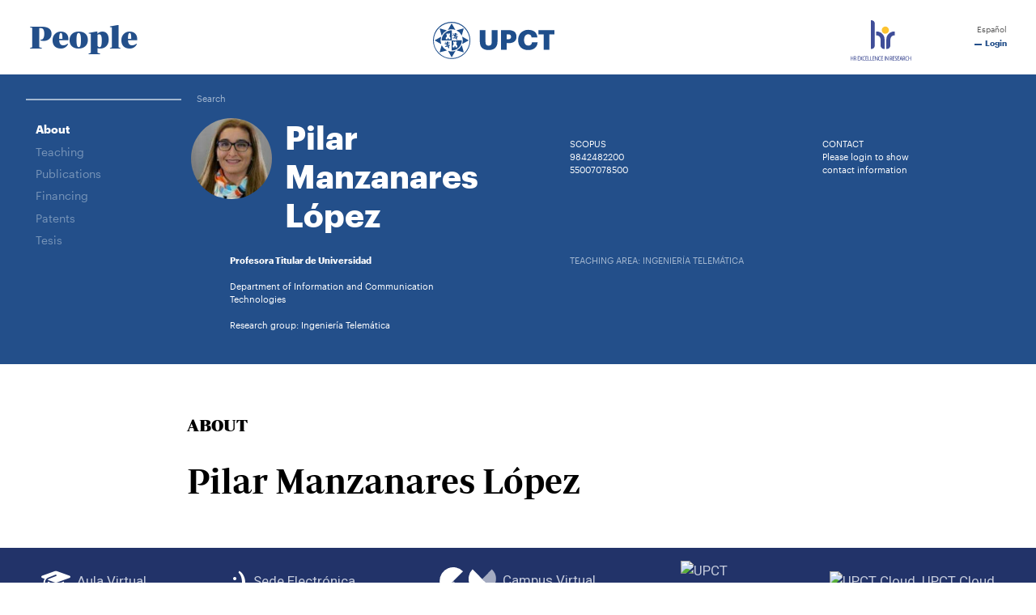

--- FILE ---
content_type: text/html; charset=UTF-8
request_url: https://personas.upct.es/en/profile/pilar.manzanares
body_size: 76975
content:
<!DOCTYPE html>
<html lang="en"  prefix="og: http://ogp.me/ns#" >
<head>
            <!-- Google tag (gtag.js) -->
        <script async src="https://www.googletagmanager.com/gtag/js?id=G-BRVP8GZDC0"></script>
        <script>
            window.dataLayer = window.dataLayer || [];
            function gtag(){dataLayer.push(arguments);}
            gtag('js', new Date());
            gtag('config', 'G-BRVP8GZDC0');
        </script>
        <meta charset="utf-8">
    <meta http-equiv="X-UA-Compatible" content="IE=edge">
    <meta name="viewport" content="width=device-width, initial-scale=1">
    <!-- The above 3 meta tags *must* come first in the head; any other head content must come *after* these tags -->
    <meta name="description" content="Pilar Manzanares López">

    
        
    <meta property="og:url" content="https://personas.upct.es/en/profile/pilar.manzanares"/>
    <meta property="og:title" content="Profile of Pilar Manzanares López"/>
    <meta property="og:type" content="profile"/>
    <meta property="profile:first_name" content="Pilar"/>
    <meta property="profile:last_name" content="Manzanares López"/>
    <meta property="profile:gender" content="female"/>
                    <meta property="og:image" content="https://campusvirtual.upct.es/uxxiportal/servlets/public/imagenesServlet?qr=SjyvpEXfahDgKBbRQMTX"/>
                <meta property="og:image:width" content="167" />
                        <meta property="og:image:height" content="196" />
                <meta property="og:image:type" content="image/jpeg" />
                <meta property="og:site_name" content="Profile of Pilar Manzanares López - Universidad Politécnica de Cartagena"/>
    <meta property="og:description" content="Pilar Manzanares López"/>
    
    
    <meta name="twitter:title" content="Profile of Pilar Manzanares López">
        <meta name="twitter:image" content="https://campusvirtual.upct.es/uxxiportal/servlets/public/imagenesServlet?qr=SjyvpEXfahDgKBbRQMTX">
        <meta name="twitter:site" content="Profile of Pilar Manzanares López - Universidad Politécnica de Cartagena">
    <meta name="twitter:description" content="Pilar Manzanares López">
    <meta name="twitter:card" content="summary">
    <meta name="csrf-token" content="ZuBc5OOZoVJQOGFVNsvPYihbhDoi6wMVfli9wWHr">


    
        <link rel="apple-touch-icon" sizes="180x180" href="https://personas.upct.es/themes/personas/assets/img/favicon/apple-touch-icon.png">
    <link rel="icon" type="image/png" sizes="32x32" href="https://personas.upct.es/themes/personas/assets/img/favicon/favicon-32x32.png">
    <link rel="icon" type="image/png" sizes="16x16" href="https://personas.upct.es/themes/personas/assets/img/favicon/favicon-16x16.png">
    <link rel="manifest" href="https://personas.upct.es/themes/personas/assets/img/favicon/site.webmanifest">
    
    <link rel="mask-icon" href="https://personas.upct.es/themes/personas/assets/img/favicon/safari-pinned-tab.svg">
    <link rel="shortcut icon" href="https://personas.upct.es/themes/personas/assets/img/favicon/favicon.ico">










        <meta name="apple-mobile-web-app-title" content="Personas">
    <meta name="application-name" content="Personas">
    <meta name="theme-color" content="#234f8a" />
    <meta name="apple-mobile-web-app-status-bar-style" content="black-translucent">
    <meta name="csrf-token" content="ZuBc5OOZoVJQOGFVNsvPYihbhDoi6wMVfli9wWHr">

    <title>Profile of Pilar Manzanares López | Polytechnic University of Cartagena</title>

    <!-- Page styles -->
            <link rel="stylesheet" href="https://fonts.googleapis.com/css2?family=Roboto:wght@300;400;500;700&amp;display=swap" media="screen">
            <link rel="stylesheet" href="https://personas.upct.es/themes/centros/assets/fonts/Periodico/Periodico.min.css" media="screen">
            <link rel="stylesheet" href="https://personas.upct.es/themes/centros/assets/fonts/Graphik/Graphik.min.css" media="screen">
            <link rel="stylesheet" href="https://personas.upct.es/css/animate.min.css" media="screen">
            <link rel="stylesheet" href="https://personas.upct.es/css/fontawesome6/styles/all.min.css" media="screen">
            <link rel="stylesheet" href="https://personas.upct.es/css/bootstrap5.min.css" media="screen">
            <link rel="stylesheet" href="https://personas.upct.es/themes/personas/assets/css/persona-header.css" media="screen">
            <link rel="stylesheet" href="https://personas.upct.es/themes/personas/assets/css/style.css" media="screen">
            <link rel="stylesheet" href="https://personas.upct.es/themes/personas/assets/css/persona-perfil.css" media="screen">
            <link rel="stylesheet" href="https://personas.upct.es/css/summernote-bs4.css" media="screen">
                            <link rel="stylesheet" href="https://personas.upct.es/themes/personas/assets/css/style.css" media="screen">
            
    
    <!-- HTML5 shim and Respond.js for IE8 support of HTML5 elements and media queries -->
    <!-- WARNING: Respond.js doesn't work if you view the page via file:// -->
    <!--[if lt IE 9]>
    <script src="https://cdnjs.cloudflare.com/ajax/libs/html5shiv/3.7.3/html5shiv.min.js"></script>
    <script src="https://cdnjs.cloudflare.com/ajax/libs/respond.js/1.4.2/respond.min.js"></script>
    <![endif]-->
        









        </head>
<body class="parallax page-perfil " id="body">
    <!-- [start_include] -->
    <div id="wrapper">
            <header class="primary-background">
                    <div id="menu" class="section-margin ">
            <div class="">
                <div class="navbar navbar-light bg-white navbar-expand-md fixed-top top-navbar-fixed px-md-3 py-md-2">
    <div class="container-fluid">
        <div class="col-10 col-md-11">
            <div class="d-flex justify-content-between">
                <a class="navbar-brand p-2" href="https://personas.upct.es">People</a>
                <a class="navbar-brand p-2" href="https://www.upct.es">
                    <img class="d-none d-md-inline" src="https://personas.upct.es/themes/personas/assets/img/logo_upct.svg" width="150" alt="UPCT">
                    <img class="d-md-none d-inline" src="https://personas.upct.es/themes/personas/assets/img/logo_upct_mobile.svg" height="50" alt="UPCT">
                </a>
                <a class="navbar-brand p-2 d-none d-md-inline-block" href="https://hrs-researcher.upct.es/" title="HRS4R"><img src="https://personas.upct.es/img/logo_hrs4r.svg" height="50" alt="Logo HRS4R-UPCT"></a>

            </div>
        </div>
        <button type="button" class="navbar-toggler" data-toggle="collapse" data-target="#navbar-personas" aria-controls="navbar-personas" aria-expanded="false" aria-label="Toggle navigation">
            <span class="navbar-toggler-icon" style="background-image: url('https://personas.upct.es/themes/personas/assets/img/menu.svg')"></span>
        </button>
        <div class="collapse navbar-collapse justify-content-end" id="navbar-personas">
            <ul class="navbar-nav flex-column mr-auto mt-2 mt-lg-0">
                <li class="nav-item">
                    <a class="nav-link" href="https://personas.upct.es/perfil/pilar.manzanares">&nbsp;Español</a>
                </li>
                <li class="nav-item">
                                            <a class="nav-link login" href="https://personas.upct.es/login?url=http://personas.upct.es/en/profile/pilar.manzanares">&nbsp;Login</a>
                                    </li>
            </ul>
        </div>
    </div>
</div>



    
        
        
            
        
        
            
            
                
                    
                
            
            
                
                    
                        
                    
                        
                    
                
            
        
    
                
                
                
                
            </div>
        </div>
                        <div id="cabecera-embed" class="section-margin ">
            <div class="">
                <div class="sede-separador"></div>
    <div class="container-xxxl">
            </div>
    

    
    


    <div class="person-header">
    
        
            
                
            
            
                
                    
                
            
        
    
    
        
            
                
                    
                        
                            
                        
                        
                            
                        
                    
                    
                        
                    
                
                
                    
                        
                        
                    
                
            
        
    

    <div class="expanded" id="person_header">
        <div class="row no-gutters">
            <div class="col">
                <nav aria-label="breadcrumb" class="nav-breadcrumb d-none d-md-inline">
                                        <ol class="breadcrumb font-xs">
                        <li><a href="/en/index">Search</a></li>
                    </ol>
                </nav>
            </div>
            
                
            
        </div>
        
        <div class="container-fluid d-none d-md-block">
            <div class="row">
                <div class="col-md-2">
                                        <nav class="person-nav d-none d-md-inline">
                        <ul class="nav flex-column" role="tablist">
                            

                                                        <li class="nav-item bio-item">
                                <a class="nav-link font-sm active" href="#bio" data-bs-toggle="tab" role="tab">About</a>
                            </li>
                                                        


                                                        <li class="nav-item docencia-item">
                                <a class="nav-link font-sm" href="#docencia" data-bs-toggle="tab" role="tab">Teaching</a>
                            </li>
                                                        

                                                        





                            
                                                            <li class="nav-item pc-item">
                                    <a class="nav-link font-sm" href="https://portalinvestigacion.upct.es/investigadores/183498/publicaciones" target="_blank">Publications</a>
                                </li>
                                                        






                            






                            
                                                            <li class="nav-item pc-item">
                                    <a class="nav-link font-sm" href="https://portalinvestigacion.upct.es/investigadores/183498/financiacion" target="_blank">Financing</a>
                                </li>
                                                        
                                                            <li class="nav-item pc-item">
                                    <a class="nav-link font-sm" href="https://portalinvestigacion.upct.es/investigadores/183498/patentes" target="_blank">Patents</a>
                                </li>
                                                        
                                                            <li class="nav-item pc-item">
                                    <a class="nav-link font-sm" href="https://portalinvestigacion.upct.es/investigadores/183498/tesis" target="_blank">Tesis</a>
                                </li>
                                                        





                            
                            
                            
                            
                            
                            
                        </ul>
                    </nav>
                                    </div>
                <div class="col-md-9">
                    <div class="row">
                        <div class="col-md-5">
                            <div class="d-flex">
                                <div class="d-flex flex-column justify-content-btween align-items-center flex-shrink-1 me-3">
                                                                                                                        <div class="person-image" style="background-image: url('https://campusvirtual.upct.es/uxxiportal/servlets/public/imagenesServlet?qr=SjyvpEXfahDgKBbRQMTX');"></div>
                                                                                                            </div>
                                <div class="mt-0">
                                                                        <h1 class="person-title text-white">Pilar Manzanares López</h1>
                                </div>
                            </div>
                        </div>
                        <div class="col-md offset-md-1">
                            <div class="row mt-4">
                                                                                                        <div class="col-6 col-md">
                                                                                    <ul class="list-unstyled lista-contacto scopus">
                                                <li class="">SCOPUS</li>
                                                                                                    <li><a class="text-white" target="_blank" href="https://www.scopus.com/authid/detail.uri?authorId=9842482200">9842482200</a></li>
                                                                                                    <li><a class="text-white" target="_blank" href="https://www.scopus.com/authid/detail.uri?authorId=55007078500">55007078500</a></li>
                                                                                            </ul>
                                                                            </div>
                                    <div class="col-6 col-md">
                                                                            </div>
                                                                <div class="col-12 col-md">
                                                                            <ul class="list-unstyled lista-contacto">
                                            <li class="text-uppercase">Contact</li>
                                                                                            <li class="text-white">Please login to show contact information</li>
                                                                                                                                </ul>
                                                                        
                                        
                                            
                                            
                                                
                                            
                                        
                                    
                                </div>
                                
                                    
                                        
                                            
                                            
                                        
                                    
                                
                            </div>
                        </div>
                    </div>
                    <div class="row">
                        <div class="col-md-5">
                            <div class="ms-5 pe-5">
                                <ul class="list-unstyled lista-cargos">
                                                                                                                        <li class="fw-bold">Profesora Titular de Universidad</li>
                                                                            
                                                                            <li><a class="text-white" href="/en/index?filter=unidaddepartamento&amp;match=true&amp;search=Information+and+Communication+Technologies">Department of Information and Communication Technologies</a></li>

                                                                                                           
                                                                            
                                            
                                        

                                            <li><a class="text-white" href="https://portalinvestigacion.upct.es/grupos/17640/detalle" target="_blank">Research group: Ingeniería Telemática</a></li>
                                        
                                                                    </ul>
                            </div>
                        </div>
                        <div class="col-md offset-md-1">
                            <div class="areas-estudio">
                                <ul class="list-unstyled lista-areas">
                                                                                                                                                                                                                        <li class="title-areas text-uppercase">Teaching area: Ingeniería Telemática</li>
                                                                                                                                                                                                                                            </ul>
                            </div>
                        </div>
                    </div>
                </div>
            </div>
        </div>

        <div class="container-fluid d-block d-md-none pt-2 pb-2">
            <div class="d-flex">
                <div class="align-self-center me-3 mobile-scroll">
                                                                        <div class="person-image mobile-scroll" style="background-image: url('https://campusvirtual.upct.es/uxxiportal/servlets/public/imagenesServlet?qr=SjyvpEXfahDgKBbRQMTX');"></div>
                                                            </div>
                <div class="align-self-center mt-0">
                                        <h1 class="person-title text-white">Pilar Manzanares López</h1>
                </div>
            </div>
                        <nav class="person-nav d-md-none mobile-scroll">
                <ul class="nav list-inline" role="tablist">
                    

                                            <li class="nav-item bio-item">
                            <a class="nav-link font-md active" href="#bio" data-bs-toggle="tab" role="tab">About</a>
                        </li>
                                        
                                        <li class="nav-item docencia-item">
                        <a class="nav-link font-md" href="#docencia" data-bs-toggle="tab" role="tab">Teaching</a>
                    </li>
                                        

                                        
                    
                                            <li class="nav-item pc-item">
                            <a class="nav-link font-md" href="https://portalinvestigacion.upct.es/investigadores/183498/publicaciones" target="_blank">Publications</a>
                        </li>
                                        











                    
                                            <li class="nav-item pc-item">
                            <a class="nav-link font-md" href="https://portalinvestigacion.upct.es/investigadores/183498/financiacion" target="_blank">Financing</a>
                        </li>
                                        
                                            <li class="nav-item pc-item">
                            <a class="nav-link font-md" href="https://portalinvestigacion.upct.es/investigadores/183498/tesis" target="_blank">Tesis</a>
                        </li>
                                        





                </ul>
            </nav>
                        <div class="mobile-scroll">
                <hr class="item-line-separator">
                <ul class="list-unstyled lista-cargos">
                                                                        <li class="font-md fw-bold">Profesora Titular de Universidad</li>
                                                                                            <li class="font-md"><a class="text-white" href="/en/index?filter=unidaddepartamentoo&amp;match=true&amp;search=Tecnolog%C3%ADas+de+la+Informaci%C3%B3n+y+las+Comunicaciones">Department of Information And Communication Technologies</a></li>
                                        
                                            
                            
                        
    
                        <li class="font-md"><a class="text-white" href="https://portalinvestigacion.upct.es/grupos/17640/detalle" target="_blank">Research group: Ingeniería Telemática</a></li>
                        
                                                                                                                                <li class="font-md">Teaching area: Ingeniería Telemática</li>
                                                                                        </ul>
                <hr class="item-line-separator">
                <div class="row">
                                            <div class="col-6">
                                                            <ul class="list-unstyled lista-contacto">
                                    <li class="fw-bold">SCOPUS</li>
                                                                            <li><a class="text-white" target="_blank" href="https://www.scopus.com/authid/detail.uri?authorId=9842482200">9842482200</a></li>
                                                                            <li><a class="text-white" target="_blank" href="https://www.scopus.com/authid/detail.uri?authorId=55007078500">55007078500</a></li>
                                                                    </ul>
                                                    </div>
                        <div class="col-6">
                                                    </div>
                                    </div>
                <hr class="item-line-separator">
                <div class="row">
                                        <div class="col">
                        <ul class="list-unstyled lista-contacto">
                            <li class="fw-bold">EMAIL</li>
                            <li class="person-m" data-enc1="JiN4NzA7aSYjMTA4OyYjeDYxO3ImI3gyZTttJiN4NjE7JiMxMTA7eiYjOTc7Ji" data-enc2="MxMTA7JiN4NjE7ciYjMTAxOyYjMTE1OyYjNjQ7dSYjMTEyO2N0LmUmI3g3Mzs="></li>
                        </ul>
                    </div>
                                                            <div class="col">
                        <ul class="list-unstyled lista-contacto">
                            <li class="fw-bold text-uppercase">Phone</li>
                                                            <li><a class="text-white" href="tel:"></a></li>
                                                    </ul>
                    </div>
                                                        </div>
                <hr class="item-line-separator">
                <div class="areas-estudio font-md">
                <ul class="list-unstyled lista-areas">
                                                                                                        <li class="title-areas text-uppercase">Teaching area: Ingeniería Telemática</li>
                                                                                                            </ul>
            </div>
            </div>
        </div>
    </div>
</div>

                
                
                
                
            </div>
        </div>
                </header>

    <div class="body">
                    <div id="perfil" class="section-margin ">
            <div class="">
                <div class="unsupported-browser w-100 alert alert-danger mb-0 d-none" id="iealert">
    <div class="container clearfix py-2">
        
        
        <div class="row" style="padding-top: 10px;">
            <div style="width: 7%;">
                
                
                <span class="fa-stack fa-2x" style="font-size: 30px">
                  <i class="fab fa-internet-explorer fa-stack-1x"></i>
                  <i class="far fa-ban fa-stack-2x" style="color:Tomato"></i>
                </span>
            </div>
            <div style="width: 93%;">
                <h5>Internet Explorer no está soportado por esta aplicación</h5>
                <p>Recomendamos que instale un navegador más moderno como por ejemplo <a href="https://www.mozilla.org/es-ES/firefox/">Mozilla Firefox</a>,
                    <a href="https://www.microsoft.com/es-es/windows/microsoft-edge">Microsoft Edge (Windows 10)</a>,
                    <a href="https://vivaldi.com/es/">Vivaldi</a>,
                    <a href="https://brave.com/">Brave</a>,
                    <a href="https://www.opera.com/es">Opera</a> o
                    <a href="https://chrome.google.com">Google Chrome</a>.
                    Este sitio web también es compatible con <a href="https://www.apple.com/es/safari/">Safari</a> en macOS.</p>
            </div>
        </div>
    </div>
</div>
<div class="person-body mt-5 pt-3 mb-5 ps-2 pe-2" data-spy="scroll" data-target=".person-nav" data-offset="0">
    <div class="container-fluid">
        
            <div class="tab-pane">
                                    
                                        <section class="section bio tab-pane fade show active d-none" id="bio" role="tabpanel">
        <div class="row justify-content-end">
            <div class="col-md-10">
                <h2 class="section-title">About</h2>
            </div>
        </div>

            <div class="acerca-de-info mt-4">
                <div class="row">
                    <div class="col-md-6 offset-md-2">
                        <h3 class="title-bio">Pilar Manzanares López</h3>
                    </div>
                </div>
                                                            </div>

    </section>
                    
                    

                    <section class="section docencia-section tab-pane fade d-none" id="docencia" role="tabpanel">
        
        
            
        
        

                    <div class="docencia-tutorias">
                <div class="row justify-content-end">
                    <div class="col-md-10 d-flex">
                        <h3 class="section-title text-uppercase me-2">
                            Office Hours                        </h3>
                        <div class="d-inline-block">
                                                    </div>
                    </div>
                </div>
                                <div class="row justify-content-start">
                    <div class="col-md-9 offset-md-2">
                                                <div class="table table-bs table-tutorias">
                                                            <div class="row no-gutters font-xs d-none d-md-flex row-table-header">
                                    <div class="col-8 col-table"><div>Location</div></div>
                                    <div class="col-2 col-table"><div>Day</div></div>
                                    <div class="col-2 col-table"><div>Schedule</div></div>
                                </div>
                                                                    <div class="row no-gutters row-table-body">
                                        <div class="col-12 col-md-8 col-table">
                                            <div>
                                                Antigones, Floor 1, Office 33
                                                                                            </div>
                                        </div>
                                        <div class="col-6 col-md-2 col-table"><div>Wednesday</div></div>
                                        <div class="col-6 col-md-2 col-table"><div>10:00 &mdash; 13:00</div></div>
                                    </div>
                                                                    <div class="row no-gutters row-table-body">
                                        <div class="col-12 col-md-8 col-table">
                                            <div>
                                                Antigones, Floor 1, Office 33
                                                                                            </div>
                                        </div>
                                        <div class="col-6 col-md-2 col-table"><div>Friday</div></div>
                                        <div class="col-6 col-md-2 col-table"><div>10:00 &mdash; 13:00</div></div>
                                    </div>
                                                                                    </div>
                                                <span class="font-sm tutorias-concertadas-info"></span>
                    </div>
                </div>
                
                    
                        
                            
                            
                            
                        
                    
                    
                    
                        
                            
                            
                            
                        
                    
                    
                
            </div>
        
                    <div class="docencia-actividad mt-4 pt-3">
                <div class="row justify-content-end">
                    <div class="col-md-10">
                        <h3 class="section-title text-uppercase">Teaching</h3>
                    </div>
                </div>
                <div class="row justify-content-start">
                    <div class="col-md-9 offset-md-2">
                        <div class="table-bs">
                            <div class="row no-gutters font-xs d-none d-md-flex row-table-header">
                                <div class="col col-table"><div>Course</div></div>
                                <div class="col col-table"><div>Degree</div></div>
                                <div class="col-1 col-table"><div>Type</div></div>
                                <div class="col-1 col-table"><div>Duration</div></div>
                                <div class="col-1 col-table"><div>ECTS</div></div>
                            </div>
                                                                                                                                                                    <div class="row no-gutters row-table-body">
                                        <div class="col-12 col-md col-table" data-code="211101012">
                                            <div>
                                                <div class="title-asig">ADMINISTRATION OF CORPORATE SYSTEMS AND SERVICES</div>
                                                                                                                                                </div>
                                        </div>
                                        <div class="col-12 col-md col-table"><div class="data-asig">Master&#039;s degree in Telecommunication Engineering</div></div>
                                        <div class="col-4 col-md-1 col-table">
                                            <div class="d-md-none d-block col-desc">
                                                Type                                            </div>
                                            <div class="data-asig">O</div>
                                        </div>
                                        <div class="col-4 col-md-1 col-table">
                                            <div class="d-md-none d-block col-desc">
                                                Duration                                            </div>
                                            <div class="data-asig">2Q</div>
                                        </div>
                                        <div class="col-4 col-md-1 col-table">
                                            <div class="d-md-none d-block col-desc">
                                                ECTS
                                            </div>
                                            <div class="data-asig">3</div>
                                        </div>
                                    </div>
                                                                                                                                                                                                    <div class="row no-gutters row-table-body">
                                        <div class="col-12 col-md col-table" data-code="247101011">
                                            <div>
                                                <div class="title-asig">ADMINISTRATION OF CORPORATIVE SYSTEMS AND SERVICES</div>
                                                                                                                                                </div>
                                        </div>
                                        <div class="col-12 col-md col-table"><div class="data-asig">Master&#039;s degree in Telematic Engineering</div></div>
                                        <div class="col-4 col-md-1 col-table">
                                            <div class="d-md-none d-block col-desc">
                                                Type                                            </div>
                                            <div class="data-asig">B</div>
                                        </div>
                                        <div class="col-4 col-md-1 col-table">
                                            <div class="d-md-none d-block col-desc">
                                                Duration                                            </div>
                                            <div class="data-asig">2Q</div>
                                        </div>
                                        <div class="col-4 col-md-1 col-table">
                                            <div class="d-md-none d-block col-desc">
                                                ECTS
                                            </div>
                                            <div class="data-asig">3</div>
                                        </div>
                                    </div>
                                                                                                                                                                                                    <div class="row no-gutters row-table-body">
                                        <div class="col-12 col-md col-table" data-code="504102003">
                                            <div>
                                                <div class="title-asig">TELECOMMUNICATION NETWORK AND SERVICES</div>
                                                                                                                                                    <div class="teams">
                                                    <a href="https://teams.microsoft.com/_#/?lm=deeplink&amp;lmsrc=officeWaffle" title="Teams"><i class="fal fa-external-link"></i> Ir a Teams</a>
                                                </div>
                                                                                            </div>
                                        </div>
                                        <div class="col-12 col-md col-table"><div class="data-asig">Bachelor&#039;s degree in Telecommunication Systems</div></div>
                                        <div class="col-4 col-md-1 col-table">
                                            <div class="d-md-none d-block col-desc">
                                                Type                                            </div>
                                            <div class="data-asig">B</div>
                                        </div>
                                        <div class="col-4 col-md-1 col-table">
                                            <div class="d-md-none d-block col-desc">
                                                Duration                                            </div>
                                            <div class="data-asig">1Q</div>
                                        </div>
                                        <div class="col-4 col-md-1 col-table">
                                            <div class="d-md-none d-block col-desc">
                                                ECTS
                                            </div>
                                            <div class="data-asig">6</div>
                                        </div>
                                    </div>
                                                                                                                                                                                                    <div class="row no-gutters row-table-body">
                                        <div class="col-12 col-md col-table" data-code="504102004">
                                            <div>
                                                <div class="title-asig">SWITCHING</div>
                                                                                                                                                    <div class="teams">
                                                    <a href="https://teams.microsoft.com/_#/?lm=deeplink&amp;lmsrc=officeWaffle" title="Teams"><i class="fal fa-external-link"></i> Ir a Teams</a>
                                                </div>
                                                                                            </div>
                                        </div>
                                        <div class="col-12 col-md col-table"><div class="data-asig">Bachelor&#039;s degree in Telecommunication Systems</div></div>
                                        <div class="col-4 col-md-1 col-table">
                                            <div class="d-md-none d-block col-desc">
                                                Type                                            </div>
                                            <div class="data-asig">B</div>
                                        </div>
                                        <div class="col-4 col-md-1 col-table">
                                            <div class="d-md-none d-block col-desc">
                                                Duration                                            </div>
                                            <div class="data-asig">1Q</div>
                                        </div>
                                        <div class="col-4 col-md-1 col-table">
                                            <div class="d-md-none d-block col-desc">
                                                ECTS
                                            </div>
                                            <div class="data-asig">6</div>
                                        </div>
                                    </div>
                                                                                                                                                                                                    <div class="row no-gutters row-table-body">
                                        <div class="col-12 col-md col-table" data-code="505102003">
                                            <div>
                                                <div class="title-asig">TELECOMMUNICATION NETWORK AND SERVICES</div>
                                                                                                                                                    <div class="teams">
                                                    <a href="https://teams.microsoft.com/_#/?lm=deeplink&amp;lmsrc=officeWaffle" title="Teams"><i class="fal fa-external-link"></i> Ir a Teams</a>
                                                </div>
                                                                                            </div>
                                        </div>
                                        <div class="col-12 col-md col-table"><div class="data-asig">Bachelor&#039;s degree in Telematic Engineering</div></div>
                                        <div class="col-4 col-md-1 col-table">
                                            <div class="d-md-none d-block col-desc">
                                                Type                                            </div>
                                            <div class="data-asig">B</div>
                                        </div>
                                        <div class="col-4 col-md-1 col-table">
                                            <div class="d-md-none d-block col-desc">
                                                Duration                                            </div>
                                            <div class="data-asig">1Q</div>
                                        </div>
                                        <div class="col-4 col-md-1 col-table">
                                            <div class="d-md-none d-block col-desc">
                                                ECTS
                                            </div>
                                            <div class="data-asig">6</div>
                                        </div>
                                    </div>
                                                                                                                                                                                                    <div class="row no-gutters row-table-body">
                                        <div class="col-12 col-md col-table" data-code="505102004">
                                            <div>
                                                <div class="title-asig">SWITCHING</div>
                                                                                                                                                    <div class="teams">
                                                    <a href="https://teams.microsoft.com/_#/?lm=deeplink&amp;lmsrc=officeWaffle" title="Teams"><i class="fal fa-external-link"></i> Ir a Teams</a>
                                                </div>
                                                                                            </div>
                                        </div>
                                        <div class="col-12 col-md col-table"><div class="data-asig">Bachelor&#039;s degree in Telematic Engineering</div></div>
                                        <div class="col-4 col-md-1 col-table">
                                            <div class="d-md-none d-block col-desc">
                                                Type                                            </div>
                                            <div class="data-asig">B</div>
                                        </div>
                                        <div class="col-4 col-md-1 col-table">
                                            <div class="d-md-none d-block col-desc">
                                                Duration                                            </div>
                                            <div class="data-asig">1Q</div>
                                        </div>
                                        <div class="col-4 col-md-1 col-table">
                                            <div class="d-md-none d-block col-desc">
                                                ECTS
                                            </div>
                                            <div class="data-asig">6</div>
                                        </div>
                                    </div>
                                                                                                                                                                                                    <div class="row no-gutters row-table-body">
                                        <div class="col-12 col-md col-table" data-code="525102003">
                                            <div>
                                                <div class="title-asig">DATA NETWORK FUNDAMENTALS</div>
                                                                                                                                                </div>
                                        </div>
                                        <div class="col-12 col-md col-table"><div class="data-asig">Bachelor&#039;s degree in Data Science and Engineering </div></div>
                                        <div class="col-4 col-md-1 col-table">
                                            <div class="d-md-none d-block col-desc">
                                                Type                                            </div>
                                            <div class="data-asig">B</div>
                                        </div>
                                        <div class="col-4 col-md-1 col-table">
                                            <div class="d-md-none d-block col-desc">
                                                Duration                                            </div>
                                            <div class="data-asig">1Q</div>
                                        </div>
                                        <div class="col-4 col-md-1 col-table">
                                            <div class="d-md-none d-block col-desc">
                                                ECTS
                                            </div>
                                            <div class="data-asig">6</div>
                                        </div>
                                    </div>
                                                                                    </div>
                
                    
                        
                            
                            
                            
                            
                            
                        
                    
                    
                    
                        
                        
                            
                            
                                
                                
                                
                                
                                
                            
                        
                        
                            
                            
                            
                            
                            
                        
                        
                    
                    
                
                        <div class="docencia-leyenda mt-4">
                            <h4 class="font-sm">Abbreviation list</h4>
                            <div class="row">
                                <div class="col">
                                    <ul class="list-unstyled font-xs">
                                        <li>BS: Basic course</li>
                                        <li>B: Required course</li>
                                        <li>O: Elective course</li>
                                    </ul>
                                </div>
                                <div class="col">
                                    <ul class="list-unstyled font-xs">
                                        <li>A: Year-long</li>
                                        <li>1Q: 1st half</li>
                                        <li>2Q: 2st half</li>
                                    </ul>
                                </div>
                            </div>
                        </div>
                    </div>
                </div>
            </div>
        






















































































    </section>


                    
                    
                    




                    





                    





                    



                            </div>
        
    </div>
</div>


<button onclick="topFunction()" id="btnToTop" title="Ir arriba" class="btn btn-circle d-none d-md-none">
    <span class="fal fa-angle-up"></span>
</button>

                
                
                
                
            </div>
        </div>
                </div>

    <footer>
        
        <div class="footer footer-text">
                            <div id="pie-upct" class="section-margin ">
            <div class="">
                <input type="hidden" name="_token" value="ZuBc5OOZoVJQOGFVNsvPYihbhDoi6wMVfli9wWHr" autocomplete="off">


<div class="container-fluid">
    <div class="row justify-content-center">
        <div class="col-md-12">
            <div class="accesos pb-3 pt-3">
                
                    <div class="d-flex flex-row align-items-center justify-content-between ps-md-4 pe-md-4">
                        <div class="acceso-item mt-3 mt-md-0">
                            <a href="https://aulavirtual.upct.es/"><span class="fa fa-graduation-cap me-2"></span><span class="d-none d-md-inline">Aula Virtual</span></a>
                        </div>
                        <div class="acceso-item mt-3 mt-md-0">
                            <a href="https://sede.upct.es/"><span class="fa sede-icon me-2"></span><span class="d-none d-md-inline">Sede Electrónica</span></a>
                        </div>
                        <div class="acceso-item mt-3 mt-md-0">
                            <a href="https://campusvirtual.upct.es/"><img class="campus-logo me-2" src="https://personas.upct.es/img/logo_campus_virtual.svg" alt="Campus Virtual"><span class="d-none d-md-inline">Campus Virtual</span></a>
                        </div>
                        <div class="acceso-item mt-3 mt-md-0">
                            <a href="https://tv.upct.es/"><img class="upct-tv" src="https://www.upct.es/img/iconos/UPCTtv_transparencia_Blanco.png" alt="UPCT TV"></a>
                        </div>
                        <div class="acceso-item mt-3 mt-md-0">
                            <a href="https://login.microsoftonline.com/?whr=upct.es"><img class="upct-cloud me-2" src="https://upct.es/img/iconos/upct_cloud.png" alt="UPCT Cloud"><span class="d-none d-md-inline-block">UPCT Cloud</span></a>
                        </div>
                    </div>
                
            </div>
            <div class="menu-footer pe-4 ps-4 pt-4">
                <div class="row">
                    <div class="col-md-4 col-12 order-12 order-md-1">
                        <ul class="list-unstyled lista-enlaces lista-accesos-directos">
                            <li><p class="titulo-footer">Accesos Directos</p></li>
                            <li><a href="https://www.bib.upct.es/">CRAI Biblioteca</a></li>
                            <li><a href="https://repositorio.upct.es">Repositorio Digital</a></li>
                            <li><a href="https://www.upct.es/newshub/">Servicio de Comunicación (NewsHUB)</a></li>
                            <li><a href="https://www.upct.es/unidad-cultura-cientifica/es/actividades/actividades-para-centros-educativos">Actividades Centros Educativos</a></li>
                            <li><a href="https://www.upct.es/~uae/secciones.php?id_categoria=15">Factura Electrónica</a></li>
                            <li><a href="https://www.upct.es/contratacion/es/perfil-del-contratante">Perfil del Contratante</a></li>
                            <li><a href="https://www.upct.es/cursos">Oferta de Cursos</a></li>
                            <li><a href="https://www.upct.es/servicioidiomas/">Idiomas</a></li>
                            <li><a href="https://media.upct.es/">UPCTMedia</a></li>
                            <li><a href="https://www.upct.es/contenido/seeu/_as/04_universidaddemayores.php">Universidad de Mayores</a></li>
                        </ul>
                        <div class="text-left pt-2">






                            <img class="img-fluid w-25 logo-upct-footer" src="https://personas.upct.es/img/logo_upct_eut.png" alt="Universidad Politécnica de Cartagena">
                            <ul class="list-unstyled upct-data-info">
                                <li><small>Pza. del Cronista Isidoro Valverde</small></li>
                                <li><small>Edif. La Milagrosa</small></li>
                                <li><small>C.P. 30202 Cartagena</small></li>
                                <li><small>Tlf: <a href="tel:+34968325400">968 32 54 00</a></small></li>
                            </ul>
                        </div>
                        <div class="text-left">
                            <ul class="list-inline enlaces-footer mb-0">
                                <li class="list-inline-item">
                                    <a href="https://upct.es/contenido/barra_tareas/directorio.php">Directorio</a>
                                </li>
                                <li class="list-inline-item">
                                    <a href="https://upct.es/contenido/barra_tareas/contacto.php">Contacto</a>
                                </li>
                                <li class="list-inline-item">
                                    <a href="https://www.upct.es/accesibilidad/">Accesibilidad</a>
                                </li>
                                <li class="list-inline-item">
                                    <a href="https://www.upct.es/contenido/barra_tareas/politica_cookies.php">Política de Cookies</a>
                                </li>
                            </ul>
                            <ul class="list-inline enlaces-footer mb-2">
                                <li class="list-inline-item">
                                    <a href="https://upct.es/mapa_web/">Mapa web</a>
                                </li>
                                <li class="list-inline-item">
                                    <a href="https://upct.es/contenido/barra_tareas/aviso_legal.php">Aviso legal</a>
                                </li>
                                <li class="list-inline-item">
                                    <a href="https://privacidad.upct.es/">Protección de datos</a>
                                </li>
                                <li class="list-inline-item">
                                    <a href="https://transparencia.upct.es">Transparencia</a>
                                </li>
                            </ul>
                        </div>
                        <div class="d-flex flex-wrap justify-content-start align-items-center redes-sociales" id="redes_sociales">
                            <a href="https://www.facebook.com/UPCTuniversidad/">
                                <span class="fa-stack social-media">
                                    <i class="fal fa-circle fa-stack-2x"></i>
                                    <i class="fab fa-facebook-f fa-stack-1x"></i>
                                </span>
                            </a>
                            <a href="https://x.com/UPCToficial">
                                <span class="fa-stack social-media">
                                    <i class="fal fa-circle fa-stack-2x"></i>
                                    <i class="fab fa-x-twitter fa-stack-1x"></i>
                                </span>
                            </a>
                            <a href="https://www.youtube.com/user/canalupct">
                                <span class="fa-stack social-media">
                                    <i class="fal fa-circle fa-stack-2x"></i>
                                    <i class="fab fa-youtube fa-stack-1x"></i>
                                </span>
                            </a>
                            <a href="https://instagram.com/upctoficial/">
                                <span class="fa-stack social-media">
                                    <i class="fal fa-circle fa-stack-2x"></i>
                                    <i class="fab fa-instagram fa-stack-1x"></i>
                                </span>
                            </a>
                            <a href="https://www.linkedin.com/edu/school?id=12240&trk=vsrp_universities_res_name&trkInfo=VSRPsearchId%3A2461649171429034101866%2CVSRPtargetId%3A12240%2CVSRPcmpt%3Aprimary">
                                <span class="fa-stack social-media">
                                    <i class="fal fa-circle fa-stack-2x"></i>
                                    <i class="fab fa-linkedin fa-stack-1x"></i>
                                </span>
                            </a>
                            <a href="https://www.tiktok.com/@upct.universidad">
                                <span class="fa-stack social-media">
                                    <i class="fal fa-circle fa-stack-2x"></i>
                                    <i class="fab fa-tiktok fa-stack-1x"></i>
                                </span>
                            </a>
                        </div>
                        <div class="text-left d-none d-md-block">
                            <p class="copyright"><small>&copy; Universidad Politécnica de Cartagena 2026</small></p>
                        </div>
                    </div>
                    <div class="col-md-4 col-12 order-1 order-md-2">
                        <ul class="list-unstyled lista-enlaces lista-aplicaciones">
                            <li><p class="titulo-footer">Aplicaciones</p></li>
                            <li><a href="https://portalinvestigacion.upct.es/">Portal de investigación</a></li>
                            <li><a href="https://dumbo.upct.es/">Dumbo</a></li>
                            <li><a href="https://firmadigital.upct.es">Firma digital</a></li>
                            <li><a href="https://www.upct.es/infraestructuras/es/inicio/reserva-de-espacios-publicos/">Reserva de espacios</a></li>
                            <li><a href="https://lex.upct.es/">UPCTlex (Buscador de Normativa)</a></li>
                            <li><a href="https://pem.upct.es/">Prácticas en Empresa y Bolsa de Empleo (PEM)</a></li>
                            <li><a href="https://vpn.upct.es/">Acceso remoto a UPCT (VPN)</a></li>
                            <li><a href="https://informatica.upct.es/pagina/estado-servicios-tic">Estado de los servicios TIC</a></li>
                            <li><a href="https://uxxiinv.upct.es/Investigacion/indexInv.jsp">UXXI - Investigación</a></li>
                        </ul>
                        <ul class="list-unstyled lista-enlaces lista-etica-sociedad pt-4">
                            <li><p class="titulo-footer">Ética y Sociedad</p></li>
                            <li><a href="https://www.upct.es/contenido/universidad/secgen/codigo_etico/Codigo_Etico_Upct.pdf">Código Ético</a></li>
                            <li><a href="https://www.upct.es/contenido/canal-interno-informacion-denuncia.php">Canal interno de denuncias</a></li>
                            <li><a href="https://upct.es/contenido/proyectos/formulario_lucha_contra_fraude/index.php">Lucha contra el fraude</a></li>
                            <li><a href="https://www.upct.es/voluntariado-apoyo-discapacidad/es/inicio/">Unidad de Voluntariado</a></li>
                            <li><a href="https://igdi.upct.es/">Unidad de Igualdad y Diversidad</a></li>
                            <li><a href="https://responsabilidad.upct.es/">Responsabilidad Social Corporativa</a></li>
                            <li><a href="https://www.upct.es/vicerrectoradoinvestigacion/es/etica/">Ética en la investigación</a></li>
                            <li><a href="https://transparencia.upct.es/container/informe-de-rendicion-de-cuentas">Informes de rendición de cuentas</a></li>
                        </ul>
                        <div class="mt-md-5 d-flex flex-column flex-md-row align-items-center w-100">
                            <a href="https://www.crue.org/" title="CRUE" class="mb-3 mb-md-0 flex-md-fill"><img src="https://upct.es/img/iconos/logo_crue.png" class="pe-md-2" alt="Logo CRUE"></a>

                            <a href="https://www.campusmarenostrum.es/" title="Campus Mare Nostrum" class="flex-md-fill"><img src="https://personas.upct.es/img/cmn_g.svg" height="30" alt="Campus Mare Nostrum"></a>
                        </div>
                    </div>
                    <div class="col-md-4 col-12 order-2 order-md-12">
                        <ul class="list-unstyled lista-enlaces lista-escuelas-facultades w-100 align-items-stretch">
                            <li><p class="titulo-footer">Escuelas y Facultades</p></li>
                            <li class="d-flex">
                                <img class="me-3" width="52" src="https://www.upct.es/img/iconos/ETSIA.png" alt="ETS de Ingeniería Agronómica">
                                <div class="media-body align-self-center">
                                    <a href="https://agronomos.upct.es/">ETS de Ingeniería Agronómica</a>
                                </div>
                            </li>
                            <li class="d-flex my-1">
                                <img class="me-3" width="52" src="https://www.upct.es/img/iconos/ETSII.png" alt="ETS de Ingeniería Industrial">
                                <div class="media-body align-self-center">
                                    <a href="https://industriales.upct.es/">ETS de Ingeniería Industrial</a>
                                </div>
                            </li>
                            <li class="d-flex my-1">
                                <img class="me-3" width="52" src="https://www.upct.es/img/iconos/ETSINO.png" alt="ETS de Ingeniería Naval y Oceánica">
                                <div class="media-body align-self-center">
                                    <a href="https://navales.upct.es/">ETS de Ingeniería Naval y Oceánica</a>
                                </div>
                            </li>
                            <li class="d-flex my-1">
                                <img class="me-3" width="52" src="https://www.upct.es/img/iconos/ETSIT.png" alt="ETS de Ingeniería de Telecomunicación">
                                <div class="media-body align-self-center">
                                    <a href="https://teleco.upct.es/">ETS de Ingeniería de Telecomunicación</a>
                                </div>
                            </li>
                            <li class="d-flex my-1">
                                <img class="me-3" width="52" src="https://www.upct.es/img/iconos/CCE.png" alt="Facultad de Ciencias de la Empresa">
                                <div class="media-body align-self-center">
                                    <a href="https://fce.upct.es/">Facultad de Ciencias de la Empresa</a>
                                </div>
                            </li>
                            <li class="d-flex my-1">
                                <img class="me-3" width="52" src="https://www.upct.es/img/iconos/EICM.png" alt="ETS de Ingeniería de Caminos, Canales y Puertos de Ingeniería de Minas">
                                <div class="media-body align-self-center">
                                    <a href="https://caminosyminas.upct.es/">ETS de Ingeniería de Caminos, Canales y Puertos de Ingeniería de Minas</a>
                                </div>
                            </li>
                            <li class="d-flex my-1">
                                <img class="me-3" width="52" src="https://www.upct.es/img/iconos/ETSAE.png" alt="ETS de Arquitectura y Edificación">
                                <div class="media-body align-self-center">
                                    <a href="https://etsae.upct.es/">ETS de Arquitectura y Edificación</a>
                                </div>
                            </li>
                            <li class="d-flex my-1">
                                <img class="me-3" width="52" src="https://www.upct.es/img/iconos/CUD.png" alt="Centro Universitario de la Defensa. Academia General del Aire">
                                <div class="media-body align-self-center">
                                    <a href="https://www.cud.upct.es/">Centro Universitario de la Defensa. Academia General del Aire</a>
                                </div>
                            </li>
                            <li class="d-flex">
                                <img class="me-3" width="52" src="https://www.upct.es/img/iconos/EINDOC.png" alt="Escuela Internacional de Doctorado">
                                <div class="media-body align-self-center">
                                    <a href="https://upct.es/escueladoctorado/">Escuela Internacional de Doctorado</a>
                                </div>
                            </li>
                        </ul>
                        <div class="text-center mt-5 mt-md-0 d-block d-md-none">
                            <p class="copyright"><small>&copy; Universidad Politécnica de Cartagena 2026</small></p>
                        </div>
                    </div>
                </div>
            </div>
        </div>
    </div>
</div>
                
                
                
                
            </div>
        </div>
                        </div>
    </footer>
    </div>
                        <script src="https://personas.upct.es/js/jquery-3.6.1.min.js"></script>
                                <script src="https://cdn.jsdelivr.net/npm/@popperjs/core@2.11.8/dist/umd/popper.min.js"></script>
                                <script src="https://personas.upct.es/js/bootstrap5.min.js"></script>
                                <script src="https://personas.upct.es/js/summernote-bs4.min.js"></script>
                                <script src="https://personas.upct.es/js/summernote-es-ES.js"></script>
                                <script src="https://personas.upct.es/js/bootbox.min.js"></script>
                                <script src="https://cdnjs.cloudflare.com/ajax/libs/jquery-loading-overlay/1.5.4/loadingoverlay.min.js"></script>
                                <script src="//cdn.jsdelivr.net/npm/mobile-detect@1.4.4/mobile-detect.min.js"></script>
                                <script src="https://personas.upct.es/themes/personas/assets/js/persona-common.js"></script>
            
            <script src="https://cdnjs.cloudflare.com/ajax/libs/es6-promise/4.1.1/es6-promise.auto.min.js"></script>
        <script src="https://unpkg.com/axios@1.0.0/dist/axios.min.js"></script>
        <script src="/js/cookies.js"></script>
        <script>
            axios.defaults.headers.common['X-CSRF-TOKEN'] = 'ZuBc5OOZoVJQOGFVNsvPYihbhDoi6wMVfli9wWHr';

            $.ajaxSetup({
                headers: {
                    'X-CSRF-TOKEN': 'ZuBc5OOZoVJQOGFVNsvPYihbhDoi6wMVfli9wWHr'
                }
            });
            
        </script>
        <script>
    function audit(url, obj) {
        axios.post('https://personas.upct.es/auditor/banner', {
            pid:    '[base64]',
            eid:    '[base64]',
            lid:    '[base64]',
            url:    url
        }).then(function(r) {
            if (obj != null) {
                visitarLink = true;
                obj.click();
            }
            return true;
        });
    }
</script>    
        <script>
        $(document).ready(function() {
            const ua = window.navigator.userAgent;
            const msie = ua.indexOf("MSIE ");

            if (msie > 0 || !!navigator.userAgent.match(/Trident.*rv\:11\./)) {
                $('.unsupported-browser').removeClass('d-none');
            }
        });
    </script>
        <script type="application/ld+json">{"@context":"http:\/\/schema.org","@type":"Person","name":"Pilar Manzanares López","affiliation":{"@type":"CollegeOrUniversity","sameAs":"https:\/\/www.upct.es","address":{"@type":"PostalAddress","streetAddress":"Plaza del Cronista Isidoro Valverde - Edificio La Milagrosa","addressLocality":"Cartagena","addressRegion":"Región de Murcia","addressCountry":"ES","postalCode":"30202"},"logo":"http:\/\/www.upct.es\/img\/Logo_UPCT_Campus.svg","department":{"@type":"Organization","name":"TECNOLOGÍAS DE LA INFORMACIÓN Y LAS COMUNICACIONES"},"telephone":"968325400"}}</script>
    <script>
    $(document).ready(function(){
        const pm = document.getElementsByClassName('person-m');
        [...pm].map(i => i.innerHTML = atob($(pm).data('enc1')+$(pm).data('enc2')));
    });

    $.ajaxSetup({
        headers: {
            'X-CSRF-TOKEN': $('meta[name="csrf-token"]').attr('content')
        }
    });

    axios.defaults.headers.common['X-CSRF-TOKEN'] = $('meta[name="csrf-token"]').attr('content');

    let current = window.location.href.split('#');
    let currentUrl = current[0];
    let expanded = true;
    let scrolling = false;
    // $('[data-toggle="tooltip"]').tooltip();
    const tooltipTriggerList = document.querySelectorAll('[data-bs-toggle="tooltip"]')
    const tooltipList = [...tooltipTriggerList].map(tooltipTriggerEl => new bootstrap.Tooltip(tooltipTriggerEl))
    let md = new MobileDetect(window.navigator.userAgent);

    if (md.mobile()) {
        scrollFunction();
        window.onscroll = function () {
            scrollFunction();
        };
    }
    function scrollFunction() {
        // if (document.documentElement.scrollTop === 0) {
        //     expanded = true;
        //     if (scrolling) {
        //         scrolling = false;
        //         $('.mobile-scroll').toggleClass('hide');
        //         $('header').toggleClass('header-fixed');
        //         $('.person-body').toggleClass('mt-5').toggleClass('mt-10');
        //     }
        // }
        // else {
        //     scrolling = true;
        //     if (expanded) {
        //         expanded = false;
        //         $('.mobile-scroll').toggleClass('hide');
        //         $('header').toggleClass('header-fixed');
        //         $('.person-body').toggleClass('mt-5').toggleClass('mt-10');
        //     }
        // }
        if (document.body.scrollTop > 20 || document.documentElement.scrollTop > 20) {
            $('#btnToTop').removeClass('d-none');
        } else {
            $('#btnToTop').addClass('d-none');
        }
    }

    // When the user clicks on the button, scroll to the top of the document
    function topFunction() {
        $('html, body').animate({
            scrollTop: 0
        }, 1000);
        // document.body.scrollTop = 0; // For Safari
        // document.documentElement.scrollTop = 0; // For Chrome, Firefox, IE and Opera
    }

        if (current.length < 2) {
        $('.person-body section').addClass('d-none').removeClass('active');
        var firstSection = $('.person-body section:first');
        firstSection.removeClass('d-none').addClass('active').addClass('show');
        $('.person-nav a.active').removeClass('active');
        $('.person-nav [href="#'+firstSection.attr('id')+'"]').addClass('active');
    }
    else {
        $('.person-body section').addClass('d-none').removeClass('active');
        $('#'+current[1]).removeClass('d-none').addClass('active').addClass('show');
        $('.person-nav a.active').removeClass('active');
        $('.person-nav [href="#'+current[1]+'"]').addClass('active');
    }

    $(".person-nav a").on('click', function() {
        if($(this).data('bs-toggle') === undefined) {
            return;
        }
        $('.person-body section').addClass('d-none');
        let section = this.href.split('#')[1];
        if (section === undefined || section === null) { return true; }
        $('#'+section).removeClass('d-none');
        history.pushState(null, null, currentUrl+'#'+section);
        if (md.mobile()) {
            $('html, body').animate({
                scrollTop: $('#' + section).offset().top - 100
            }, 1000);
        }
            });

    let scopusIds = $('.scopus').find('a');
    let subjectClassifications = null;
    if (scopusIds !== undefined && scopusIds !== null && scopusIds.length > 0) {
        let previousScopusId = null;
        $.each(scopusIds, function(i,v){
            let scopusId = $(this).text();
            if (scopusId !== previousScopusId) {
                previousScopusId = scopusId;
            }
        });
    }

    function subjectAreas(scopusId) {
        axios.post('https://personas.upct.es/scopus-subjects', {
            author_id: scopusId,
            perfil: 'pilar.manzanares'
        }).then(function(response){
            if(response.data !== null && response.data.subjects !== undefined)
            {
                let subjects = response.data.subjects;
                let list = $('.areas-estudio').find('ul');
                let it = $('<li></li>');
                let itPrev = list.find('li:not(.title-areas)');
                if (itPrev.length > 0 ) {
                    it = itPrev;
                }
                $.each(subjects, function(){
                    it.append(this+' / ');
                    //$('.areas-estudio').append('<span class="badge badge-secondary">' + this + '</span>');
                });
                if (itPrev.length === 0 ) {
                    list.append(it);
                }
            }
        }).catch(function(error){
                    });
    }

    
    var evalFilter = $('select[name="evalFilter"]');
    if (evalFilter !== undefined) {
        filterEval(evalFilter.val());

        evalFilter.change(function () {
            filterEval($(this).val());
        });
    }

    function filterEval(value) {
        if (value === 'all') {
            $('.evaluacion-section').find('.row-table-body').removeClass('d-none');
            return;
        }
        $('.evaluacion-section').find('.row-table-body').addClass('d-none');
        $('.evaluacion-section').find('.row-table-body[data-filter="'+value+'"]').removeClass('d-none');
    }

    function isEmpty(obj) {
        for(var key in obj) {
            if(obj.hasOwnProperty(key))
                return false;
        }
        return true;
    }

    var groupBy = function(xs, key) {
        return xs.reduce(function(rv, x) {
            (rv[x[key]] = rv[x[key]] || []).push(x);
            return rv;
        }, {});
    };
</script>
    </body>
</html><!-- NODE-NAME: node-2 -->

--- FILE ---
content_type: text/css
request_url: https://personas.upct.es/themes/personas/assets/css/persona-perfil.css
body_size: 15628
content:
.person-header {
    background: #234F8A;
    transition: height 2s;
}
.person-header a {
    text-decoration: none;
}
.person-header a:hover {
    text-decoration: underline;
}
.person-nav a:hover, a.btn:hover {
    text-decoration: none;
}
@media (min-width: 768px) {
    .person-header {
        padding: 1.5rem 1rem;
    }
}
.btn-circle {
    width: 4rem;
    height: 4rem;
    border-radius: 50px;
    /*width: 30px;*/
    /*height: 30px;*/
    /*padding: 6px 0px;*/
    /*border-radius: 15px;*/
    text-align: center;
    /*font-size: 18px;*/
    font-size: 3rem;
    line-height: 1;
    border: 1px solid;
}
#btnToTop {
    position: fixed;
    bottom: 20px;
    right: 30px;
    background: #234F8A;
    /*opacity: 1;*/
    opacity: 0.6;
    color: white;
    z-index: 9999;
}
/*#btnToTop:hover {*/
    /*opacity: 0.6;*/
/*}*/
.person-header.fixed-top {
    margin-top: 5.8rem;
}
.person-header .breadcrumb {
    background: none;
    color: #A3B7D0;
}

.person-header .breadcrumb li a {
    color: #A3B7D0;
}

.person-header .breadcrumb li a:hover {
    color: white;
}

.person-header .breadcrumb:before {
    border-top: 0.1rem solid #A3B7D0;
    display: table-cell;
    position: relative;
    content: "";
    top: 0.5rem;
    width: 12rem;
    margin-right: 1.2rem;
    margin-left: 1rem;
}

.person-header .nav-item a.active {
    color: white;
    font-weight: 700;
}

.person-header .nav-item a.nav-link:hover {
    color: white;
}

.person-header .nav-item .nav-link {
    padding-top: 0.2rem;
    padding-bottom: 0.2rem;
    color: #7794B8;
}

.person-title {
    font-weight: bold;
}

@media (max-width: 767.98px) {
    .nav-persona .navbar-toggler {
        border: 0 !important;
    }
    .person-title {
        font-size: 2rem;
        font-weight: normal;
    }
    .person-title-2 {
        font-size: 1.5rem;
        font-weight: normal;
    }
}

.person-image {
    width: 100px;
    height: 100px;
    background-size: cover;
    background-position: center top;
    border-radius: 50%;
    -webkit-border-radius: 50%;
    -moz-border-radius: 50%;
    background-color: white;
}

/*@keyframes slideaway {*/
/*    from { display: block; }*/
/*    to { transform: translateY(40px); opacity: 0; }*/
/*}*/

/*.mt-10 {*/
/*    margin-top: 10rem;*/
/*}*/

/*.hide {*/
/*    transition: opacity 200ms, display 200ms;*/
/*    opacity: 0;*/
/*    animation: slideaway 200ms;*/
/*    display: none;*/
/*}*/

/*.header-fixed {*/
/*    position: fixed;*/
/*    width: 100%;*/
/*}*/

.item-line-separator {
    border-top: 1px solid white;
    opacity: 1;
}

.lista-cargos li, .lista-areas li {
    font-size: 0.7rem;
    margin: 1rem 0;
}

.lista-contacto li {
    font-size: 0.7rem;
}

@media (max-width: 767.98px) {
    .lista-cargos li, .lista-contacto li, .lista-areas li {
        font-size: 1.2rem;
    }
}

.lista-contacto li a:hover {
    text-decoration: underline;
}

.lista-cargos li, .lista-contacto li {
    color: white;
}

.lista-areas li {
    color: #A3B7D0;
}

@media (max-width: 767.98px) {
    .person-body .container {
        max-width: unset;
    }
}

.section-title {
    text-transform: uppercase;
    font-size: 1.3rem;
    font-family: 'PeriodicoDisplayBlack', sans-serif;
}

.section-title > .btn {
    /*padding: 0;*/
    margin: -4px 0 0 1rem;
}

.title-bio {
    font-family: 'PeriodicoDisplaySemiBold', sans-serif;
    font-size: 2.7rem;
    font-weight: bold;
}

.bio-info p:first-child {
    font-family: 'PeriodicoDisplayLight', sans-serif;
    font-size: 1.3rem;
    font-weight: normal;
}

@media (max-width: 767.98px) {
    .title-bio {
        font-size: 2rem;
    }
    .bio-info p:first-child {
        font-size: 1rem;
    }
}

.bio-info {
    font-size: 0.9rem;
}

.bio-info p, .bio-info div {
    margin-bottom: 0.5rem;
    font-family: 'Graphik Web', sans-serif;
}

.table-titulaciones .col-table {
    border: 0;
}

/*#aboutContent {*/
    /*padding: 0;*/
/*}*/

.acerca-de-info .primary-color-dark {
    background-color: #234F8A;
    color: white;
}
.acerca-de-info .nav-tabs {
    box-shadow: 0 5px 11px 0 rgba(0,0,0,.18),0 4px 15px 0 rgba(0,0,0,.15);
    border: 0;
    padding: .7rem;
    /*margin-left: 1rem;*/
    /*margin-right: 1rem;*/
    /*margin-bottom: -20px;*/
    border-radius: .25rem;
}
.acerca-de-info .nav-tabs .nav-link {
    color: white;
    border: 0;
}
.acerca-de-info .nav-tabs .nav-item.show .nav-link, .nav-tabs .nav-link.active {
    background-color: rgba(0,0,0,.2);
    color: white;
    border-radius: 0.25rem;
    border: 0;
}
.acerca-de-info .nav-tabs .nav-link:focus, .nav-tabs .nav-link:hover {
    border: 0;
}

.table thead th {
    border-bottom: 1px solid black;
}

.table thead td, .table tbody td {
    border-top: 1px solid black;
}

@media (max-width: 767.98px) {
    .section-title {
        font-size: 1.8rem;
    }
    .bio-info p:first-child {
        font-size: 1.6rem;
    }
    .bio-info {
        font-size: 1.3rem;
    }
}

.table-bs {
    font-size: 0.9rem;
}
.title-asig {
    /*font-family: 'PeriodicoDisplayBlack', sans-serif;*/
    font-weight: bold;
}
.cod-asig {
    color: #7895B9;
    font-weight: normal;
}
.titulacion {
    padding-left: 2rem;
}
.col-desc {
    color: #666666;
}
.eval-year {
    font-size: 0.7rem;
}
@media (max-width: 767.98px) {
    .section .form-group {
        margin-top: 1rem;
    }
}

.gj-timepicker-bootstrap button[role="right-icon"] .gj-icon, .gj-timepicker-bootstrap button[role="right-icon"] .material-icons {
    top: .35rem !important;
}

.gj-timepicker button {
    border: var(--bs-border-width) var(--bs-border-style) var(--bs-border-color) !important;
}

.row-table-header {
    color: #666666;
}
.row-table-header, .row-table-body {
    line-height: 1.5;
    /*border-bottom: 1px solid;*/
}
.col-table {
    padding: 0;
    border-bottom: 1px solid black;
}
.col-table > div {
    padding: 1.1rem .75rem 1rem .75rem;
    height: 100%;
    /*border-bottom: 1px solid black;*/
}

.col-table .subrow-table {
    margin-right: 0;
    padding-left: 0;
    padding-right: 0;
}

.table-bs .border-top {
    border-color: black !important;
}

@media (max-width: 767.98px) {
    .table-bs .row-table-body div {
        font-size: 1.3rem !important;
    }
    .table-bs .row-table-body .border-top {
        border-top: none !important;
    }
    .table-bs .row-table-body .border-bottom-xs {
        border-bottom: 1px solid black !important;
    }
    .col-table .subrow-table {
        padding: 0 .75rem 0 .75rem;
        margin-right: unset;
    }
    .col-table.row-table {
        border-top: 1px solid black;
    }
    .row-table .subrow-table:not(:first-child) > .subcol-table {
        border-top: 1px solid black;
    }
    .row-table .subrow-table > .subcol-table {
        padding-top: 1rem;
    }
    .no-border-xs {
        border-top: 0 !important;
    }
}

@media (max-width: 767.98px) {
    .col-table > div {
        border: 0;
        height: unset;
    }
    .row-table-body {
        border-top: 1px solid black;
    }
    .row-table-body:last-child {
        border-bottom: 1px solid black;
    }
}

h4.item-title {
    font-size: 1.3rem;
    font-family: 'Graphik Web', sans-serif;
}
h4.item-title a {
    color: #234F8A;
}
h4.item-title a:hover {
    color: black;
}

p.info {
    font-weight: normal;
    line-height: 1;
}

@media (max-width: 767.98px) {
    p.info {
        word-break: break-all;
    }
}

.doctorando {
    color: #7794B8;
    font-size: 0.8rem;
}

.item-details {
    font-size: 0.94rem;
}

.select-person {
    position: relative;
    float: left;
    min-width: 5rem;
    width: 100%;
    height: 2rem;
    text-align: center;
}
.select-person label {
    display: inline;
}
.select-person:after {
    content: "";
    background: url('/themes/personas/assets/img/desplegable.svg') no-repeat right top;
    background-size: 0.9rem;
    right: 0.5rem;
    top: 1rem;
    height: 1.4rem;
    width: 1.2rem;
    position: absolute;
    pointer-events: none;
}
/* IE11 hide native button (thanks Matt!) */
.select-person select::-ms-expand {
    display: none;
}
.select-person select {
    text-align: center;
    -webkit-appearance: none;
    -moz-appearance: none;
    appearance: none;
    display: block;
    width: 100%;
    font-family: "Graphik Web", "Roboto", sans-serif;
    font-weight: 800;
    height: 2rem;
    float: right;
    margin: 0.3rem 0;
    padding: 0 2rem 0 1rem;
    /*font-size: 16px;*/
    /*line-height: 1.75;*/
    background-color: #ffffff;
    background-image: none;
    border: 1px solid #000;
    -ms-word-break: normal;
    word-break: normal;
}
.select-person select {
    font-size: 0.8rem;
}
@media (max-width: 767.98px) {
    .select-person select {
        text-align: center;
        font-size: 1.2rem;
        height: 1.8rem;
    }
    .select-person:after {
        top: 1rem;
    }
}
.pc-section .participantes {
    color: #7794B8;
}
.pc-section .participantes a {
    margin: 0 !important;
    color: #234F8A;
}
.publication-date {
    font-weight: 800;
}

.person-content-wrapper .section-title > i.fa,
.person-content-wrapper .section-title > i.fal,
.person-content-wrapper .section-title > i.far,
.person-content-wrapper .section-title > i.fas
{
    width: 30px;
    height: 30px;
    margin-right: 8px;
    display: inline-block;
    color: #fff;
    -webkit-border-radius: 50%;
    -moz-border-radius: 50%;
    -ms-border-radius: 50%;
    -o-border-radius: 50%;
    border-radius: 50%;
    -moz-background-clip: padding;
    -webkit-background-clip: padding-box;
    background-clip: padding-box;
    background: #1A4D8D;
    text-align: center;
    padding-top: 8px;
    font-size: 16px;
    position: relative;
    top: -2px;
}
.person-content-wrapper .section-title > button i.fa {
    width: 30px;
    height: 30px;
    margin-right: 8px;
    display: inline-block;
    color: #fff;
    -webkit-border-radius: 50%;
    -moz-border-radius: 50%;
    -ms-border-radius: 50%;
    -o-border-radius: 50%;
    border-radius: 50%;
    -moz-background-clip: padding;
    -webkit-background-clip: padding-box;
    background-clip: padding-box;
    background: #1A4D8D;
    text-align: center;
    padding-top: 8px;
    font-size: 16px;
    position: relative;
    top: -2px;
}
.person-content-wrapper .section-title > button:hover i.fa {
    background: #153E71;
}
.modal-primary .modal-header {
    background-color: #234F8A;
}
.btn-toggle > i.fa, .btn-action > i.fa {
    width: 30px;
    height: 30px;
    display: inline-block;
    color: #fff;
    -webkit-border-radius: 50%;
    -moz-border-radius: 50%;
    -ms-border-radius: 50%;
    -o-border-radius: 50%;
    border-radius: 50%;
    -moz-background-clip: padding;
    -webkit-background-clip: padding-box;
    background-clip: padding-box;
    background: #1A4D8D;
    text-align: center;
    font-size: 16px;
    padding-top: 8px;
    position: relative;
}
.btn-toggle:hover > i.fa {
    background: #153E71;
}

.btn-action.delete-publication > i.fa {
    background: #8d1a1a;
}

.person-content-wrapper .section {
    margin-bottom: 40px;
}

.person-content-wrapper .section > .acerca-de-info {
    font-size: 16px;
    text-align: justify;
}

.person-content-wrapper .experiences-section .item:not(:last-child) {
    margin-bottom: 30px;
}
.person-content-wrapper .upper-row {
    position: relative;
    overflow: hidden;
    margin-bottom: 2px;
}
/*.person-content-wrapper .tesis-title {*/
.person-content-wrapper h4.item-title {
    color: #3F4650;
    font-size: 16px;
    margin-top: 0;
    margin-bottom: 0;
    font-weight: 500;
    max-width: calc(100% - 150px);
}
.person-content-wrapper .time {
    position: absolute;
    right: 0;
    top: 0;
    color: #97AAC3;
}

.person-content-wrapper .doctorando {
    margin-bottom: 10px;
    color: #97AAC3;
}

/*.person-content-wrapper .pc-title {*/
    /*color: #3F4650;*/
    /*font-size: 16px;*/
    /*margin-top: 0;*/
    /*margin-bottom: 0;*/
    /*font-weight: 500;*/
    /*max-width: calc(100% - 130px);*/
/*}*/

/*.person-content-wrapper .publicaciones-section ul.pc-list {*/
    /*!*padding: 0 10px;*!*/
/*}*/

/*.person-content-wrapper .publicaciones-section ul.pc-list > li {*/
    /*margin-bottom: 30px;*/
    /*text-align: justify;*/
/*}*/
/*.person-content-wrapper .publicaciones-section ul.pc-list > li:not(:first-child) {*/
    /*margin-top: 30px;*/
/*}*/

/*.person-content-wrapper .publicaciones-section .meta p {*/
    /*margin: 0;*/
/*}*/

/*.person-content-wrapper .participantes {*/
    /*margin-bottom: 10px;*/
    /*color: #97AAC3;*/
    /*max-width: calc(100% - 130px);*/
/*}*/

.participantes {
    color: #7794B8;
}

.participantes a {
    color: #234F8A;
}

@media (max-width: 767.98px) {
    .publicaciones-section .participantes {
        padding-bottom: 1.8rem;
        padding-top: 1.3rem;
    }
}

@media (max-width: 767.98px) {
    .pad-top-xs {
        padding-top: 1.2rem !important;
    }
}

.person-content-wrapper .tipo {
    margin-bottom: 10px;
    color: #97AAC3;
}

/*.person-content-wrapper .proyecto-title {*/
    /*color: #3F4650;*/
    /*font-size: 16px;*/
    /*margin-top: 0;*/
    /*margin-bottom: 0;*/
    /*font-weight: 500;*/
    /*max-width: calc(100% - 150px);*/
/*}*/

.person-content-wrapper .curriculum-section ul.cv-list {
    /*padding: 0 10px;*/
}

.person-content-wrapper .curriculum-section ul.cv-list > li {
    margin-bottom: 30px;
    text-align: justify;
}
.person-content-wrapper .curriculum-section ul.cv-list > li:not(:first-child) {
    margin-top: 30px;
}

.publication-icons img {
    margin-right: 10px;
}

/*.panel-group .panel, .panel-group .panel-heading {*/
    /*border-radius: 0;*/
/*}*/

.panel-upct .card-header {
    background: #1a4d8d;
    cursor: pointer;
}

.panel-upct .btn-link {
    color:#fff;
}

.panel-upct .card-body {
    background: #fff;
}

.areas-estudio .badge {
    margin: 2px;
}

/* Extra small devices (phones, less than 768px) */
@media (max-width: 767px) {
    .person-sidebar-wrapper {
        position: static;
        width: inherit;
        min-height: unset;
    }
    .person-content-wrapper {
        padding: 30px;
        width: 100%;
        margin: 0;
        min-height: unset;
    }
    .person-content-wrapper .time {
        position: static;
        display: block;
        margin-top: 5px;
    }
    .person-content-wrapper h4.item-title, .person-content-wrapper .participantes {
        max-width: 100%;
    }
    .person-content-wrapper .upper-row {
        margin-bottom: 0;
    }
}

section .inner {
    padding-top: 100px;
}

/*.person-edit > i, .tutoria-add > i {*/
    /*color: #234F8A;*/
/*}*/

/*.person-edit:hover > i {*/
    /*color: black;*/
/*}*/

/*.person-actions button:not(.person-import) {*/
    /*display: none;*/
/*}*/
.person-actions button:not(.person-manage-scopus) {
    display: none;
}

.person-actions {
    position: fixed;
    bottom: 5%;
    right: 5%;
    z-index: 99;
    /*border-radius: 50%;*/
    /*opacity: 0.5;*/
}

.person-actions button {
    opacity: 0.5;
}

.person-actions button:hover {
    opacity: 1;
}

.table-scopus td, .table-scopus th{
    border-top: 0;
}

.note-btn.btn-default {
    background-color: #4285f4 !important;
}

.person-section:hover > .page-header .person-edit,
.person-section:hover > .page-header .person-eval,
.person:hover {
    display: inline-block;
}

.pc-title {
    font-variant: small-caps;
}

.item-hide, .group-hide {
    opacity: 0.3;
}

.group-hide .item-hide {
    opacity: 1;
}

.filter-hide {
    display: none !important;
}

span.pc-hide, span.cv-hide, .ev-hide {
    opacity: 0.3;
}

@media (min-width: 768px) {
    .popover {
        max-width: 800px;
    }
}

--- FILE ---
content_type: application/javascript
request_url: https://personas.upct.es/js/summernote-es-ES.js
body_size: 5269
content:
(function($) {
  $.extend($.summernote.lang, {
    'es-ES': {
      font: {
        bold: 'Negrita',
        italic: 'Cursiva',
        underline: 'Subrayado',
        clear: 'Quitar estilo de fuente',
        height: 'Altura de línea',
        name: 'Fuente',
        strikethrough: 'Tachado',
        superscript: 'Superíndice',
        subscript: 'Subíndice',
        size: 'Tamaño de la fuente',
      },
      image: {
        image: 'Imagen',
        insert: 'Insertar imagen',
        resizeFull: 'Redimensionar a tamaño completo',
        resizeHalf: 'Redimensionar a la mitad',
        resizeQuarter: 'Redimensionar a un cuarto',
        floatLeft: 'Flotar a la izquierda',
        floatRight: 'Flotar a la derecha',
        floatNone: 'No flotar',
        shapeRounded: 'Forma: Redondeado',
        shapeCircle: 'Forma: Círculo',
        shapeThumbnail: 'Forma: Marco',
        shapeNone: 'Forma: Ninguna',
        dragImageHere: 'Arrastrar una imagen o texto aquí',
        dropImage: 'Suelta la imagen o texto',
        selectFromFiles: 'Seleccionar desde los archivos',
        maximumFileSize: 'Tamaño máximo del archivo',
        maximumFileSizeError: 'Has superado el tamaño máximo del archivo.',
        url: 'URL de la imagen',
        remove: 'Eliminar imagen',
        original: 'Original',
      },
      video: {
        video: 'Vídeo',
        videoLink: 'Link del vídeo',
        insert: 'Insertar vídeo',
        url: '¿URL del vídeo?',
        providers: '(YouTube, Vimeo, Vine, Instagram, DailyMotion o Youku)',
      },
      link: {
        link: 'Link',
        insert: 'Insertar link',
        unlink: 'Quitar link',
        edit: 'Editar',
        textToDisplay: 'Texto para mostrar',
        url: '¿Hacia que URL lleva el link?',
        openInNewWindow: 'Abrir en una nueva ventana',
      },
      table: {
        table: 'Tabla',
        addRowAbove: 'Añadir fila encima',
        addRowBelow: 'Añadir fila debajo',
        addColLeft: 'Añadir columna izquierda',
        addColRight: 'Añadir columna derecha',
        delRow: 'Borrar fila',
        delCol: 'Eliminar columna',
        delTable: 'Eliminar tabla',
      },
      hr: {
        insert: 'Insertar línea horizontal',
      },
      style: {
        style: 'Estilo',
        p: 'p',
        blockquote: 'Cita',
        pre: 'Código',
        h1: 'Título 1',
        h2: 'Título 2',
        h3: 'Título 3',
        h4: 'Título 4',
        h5: 'Título 5',
        h6: 'Título 6',
      },
      lists: {
        unordered: 'Lista desordenada',
        ordered: 'Lista ordenada',
      },
      options: {
        help: 'Ayuda',
        fullscreen: 'Pantalla completa',
        codeview: 'Ver código fuente',
      },
      paragraph: {
        paragraph: 'Párrafo',
        outdent: 'Menos tabulación',
        indent: 'Más tabulación',
        left: 'Alinear a la izquierda',
        center: 'Alinear al centro',
        right: 'Alinear a la derecha',
        justify: 'Justificar',
      },
      color: {
        recent: 'Último color',
        more: 'Más colores',
        background: 'Color de fondo',
        foreground: 'Color de fuente',
        transparent: 'Transparente',
        setTransparent: 'Establecer transparente',
        reset: 'Restaurar',
        resetToDefault: 'Restaurar por defecto',
      },
      shortcut: {
        shortcuts: 'Atajos de teclado',
        close: 'Cerrar',
        textFormatting: 'Formato de texto',
        action: 'Acción',
        paragraphFormatting: 'Formato de párrafo',
        documentStyle: 'Estilo de documento',
        extraKeys: 'Teclas adicionales',
      },
      help: {
        'insertParagraph': 'Insertar párrafo',
        'undo': 'Deshacer última acción',
        'redo': 'Rehacer última acción',
        'tab': 'Tabular',
        'untab': 'Eliminar tabulación',
        'bold': 'Establecer estilo negrita',
        'italic': 'Establecer estilo cursiva',
        'underline': 'Establecer estilo subrayado',
        'strikethrough': 'Establecer estilo tachado',
        'removeFormat': 'Limpiar estilo',
        'justifyLeft': 'Alinear a la izquierda',
        'justifyCenter': 'Alinear al centro',
        'justifyRight': 'Alinear a la derecha',
        'justifyFull': 'Justificar',
        'insertUnorderedList': 'Insertar lista desordenada',
        'insertOrderedList': 'Insertar lista ordenada',
        'outdent': 'Reducir tabulación del párrafo',
        'indent': 'Aumentar tabulación del párrafo',
        'formatPara': 'Cambiar estilo del bloque a párrafo (etiqueta P)',
        'formatH1': 'Cambiar estilo del bloque a H1',
        'formatH2': 'Cambiar estilo del bloque a H2',
        'formatH3': 'Cambiar estilo del bloque a H3',
        'formatH4': 'Cambiar estilo del bloque a H4',
        'formatH5': 'Cambiar estilo del bloque a H5',
        'formatH6': 'Cambiar estilo del bloque a H6',
        'insertHorizontalRule': 'Insertar línea horizontal',
        'linkDialog.show': 'Mostrar panel enlaces',
      },
      history: {
        undo: 'Deshacer',
        redo: 'Rehacer',
      },
      specialChar: {
        specialChar: 'CARACTERES ESPECIALES',
        select: 'Selecciona Caracteres especiales',
      },
    },
  });
})(jQuery);


--- FILE ---
content_type: application/javascript
request_url: https://personas.upct.es/themes/personas/assets/js/persona-common.js
body_size: 1723
content:
$(document).ready(function() {
    var md = new MobileDetect(window.navigator.userAgent);
    var navbarUpct = $('.navbar-upct');
    if (md.mobile()) {
        $('body').addClass('body-top-fix');
        // navbarUpct.addClass('navbar-fixed-top');
        // navbarUpct.addClass('top-navbar-fixed');
    }
    else {
        $(window).bind('scroll', function () {
            height = $(window).height();
            if (height >= 80) {
                if ($(window).scrollTop() > 80) {
                    navbarUpct.addClass('fixed-top');
                    navbarUpct.addClass('top-navbar-fixed');
                    $('.nav-logo').removeClass('hidden');
                }
                else {
                    navbarUpct.removeClass('fixed-top');
                    navbarUpct.removeClass('top-navbar-fixed');
                    $('.nav-logo').addClass('hidden');
                }
            }
        });
    }
    if ($.LoadingOverlay !== undefined) {
        var customElement = $('<div>', {
            id: 'loadingText',
            css: {
                'font-size': '50px'
            },
            text: 'Procesando...'
        });

        $(document).ajaxStart(function () {
            $.LoadingOverlay("show", {
                custom: customElement,
                color: "rgba(156, 170, 195, 0.8)",
                image: "",
                fontawesome: "fa fa-refresh fa-spin fa-3x fa-fw",
                zIndex: 9999
            });
        });

        $(document).ajaxStop(function () {
            $.LoadingOverlay("hide", true);
        });
    }

    $.ajaxSetup({
        headers:    {
            'X-CSRF-TOKEN': $('meta[name="csrf-token"]').attr('content')
        }
    });
});